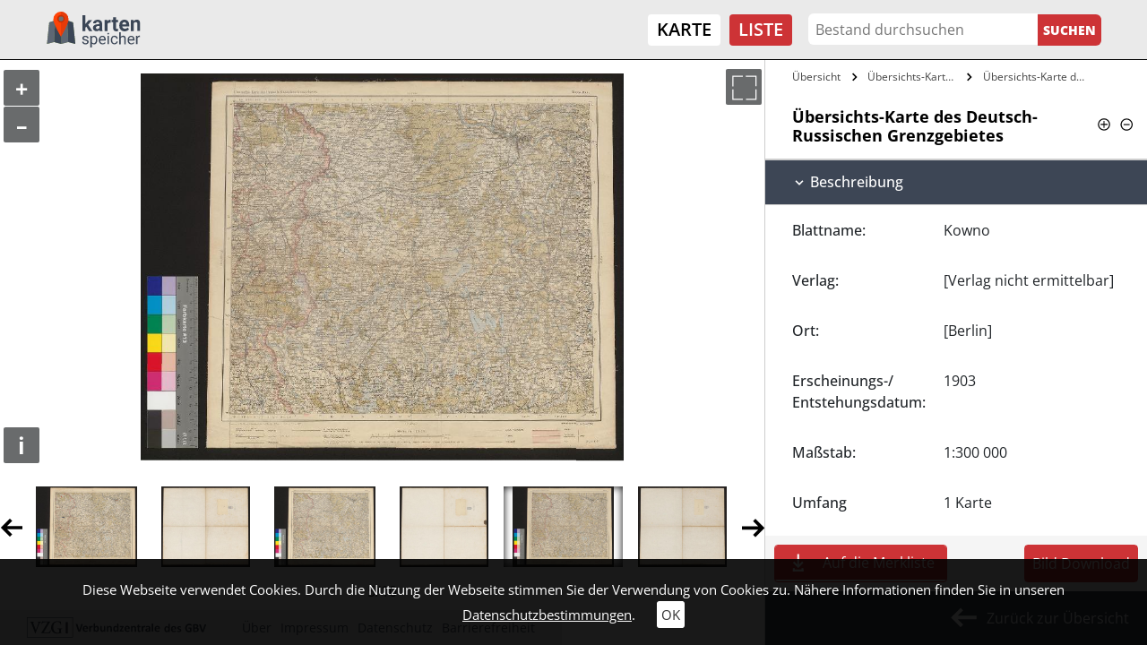

--- FILE ---
content_type: text/html; charset=utf-8
request_url: https://kartenspeicher.gbv.de/listeneinstieg/odb_mods_00002446?ceid=1075&no_cache=1&tx_jomuseo_pi1009%5Bh%5D=1&tx_jomuseo_pi1009%5Bjopaginatepage%5D=9&tx_jomuseo_pi1009%5Bstartfrom%5D=31&cHash=b27606a1ce30f7d57bd82e2548e6fddc
body_size: 8245
content:
<!DOCTYPE html>
<html lang="de">
<head>

<meta charset="utf-8">
<!-- 
	Diese Seite wurde erstellt von:
	        JUSTORANGE - Agentur für Informationsästhetik
	        Zwätzengasse 14
	        07743 Jena
	        http://www.justorange.de

	This website is powered by TYPO3 - inspiring people to share!
	TYPO3 is a free open source Content Management Framework initially created by Kasper Skaarhoj and licensed under GNU/GPL.
	TYPO3 is copyright 1998-2026 of Kasper Skaarhoj. Extensions are copyright of their respective owners.
	Information and contribution at https://typo3.org/
-->


<link rel="icon" href="/typo3conf/ext/jo_template/Resources/Public/Icons/Kartenspeicher/favicon.ico" type="image/vnd.microsoft.icon">
<title>Übersichts-Karte des Deutsch-Russischen Grenzgebietes</title>
<meta http-equiv="x-ua-compatible" content="IE=edge" />
<meta name="generator" content="TYPO3 CMS" />
<meta name="viewport" content="width=device-width, initial-scale=1" />
<meta name="robots" content="index,follow" />
<meta name="twitter:card" content="summary" />
<meta name="format-detection" content="telephone = no" />
<meta name="msapplication-tileimage" content="/typo3conf/ext/jo_template/Resources/Public/Icons/Kartenspeicher/win8-tile-144x144.png" />
<meta name="msapplication-tilecolor" content="#ffffff" />
<meta name="msapplication-navbutton-color" content="#ffffff" />
<meta name="msapplication-square70x70logo" content="/typo3conf/ext/jo_template/Resources/Public/Icons/Kartenspeicher/win8-tile-70x70.png" />
<meta name="msapplication-square144x144logo" content="/typo3conf/ext/jo_template/Resources/Public/Icons/Kartenspeicher/win8-tile-144x144.png" />
<meta name="msapplication-square150x150logo" content="/typo3conf/ext/jo_template/Resources/Public/Icons/Kartenspeicher/win8-tile-150x150.png" />
<meta name="msapplication-wide310x150logo" content="/typo3conf/ext/jo_template/Resources/Public/Icons/Kartenspeicher/win8-tile-310x150.png" />
<meta name="msapplication-square310x310logo" content="/typo3conf/ext/jo_template/Resources/Public/Icons/Kartenspeicher/win8-tile-310x310.png" />
<meta name="icbm" content="51.539566, 9.935956" />
<meta name="theme-color" content="#B58831" />


<link rel="stylesheet" href="/typo3temp/assets/css/7015c8c4ac5ff815b57530b221005fc6.css?1658932794" media="all">
<link rel="stylesheet" href="/typo3conf/ext/jo_content/Resources/Public/Css/Libs/JQuery/jquery-ui.min.css?1692603903" media="all">
<link rel="stylesheet" href="/typo3conf/ext/jo_content/Resources/Public/Css/Libs/Bootstrap/bootstrap.min.css?1692603901" media="all">
<link rel="stylesheet" href="/typo3conf/ext/jo_content/Resources/Public/Css/Libs/Lightbox/lightbox.css?1692603904" media="all">
<link rel="stylesheet" href="/typo3conf/ext/jo_content/Resources/Public/Css/Libs/Hamburgers/dist/hamburgers.min.css?1692603953" media="all">
<link rel="stylesheet" href="/typo3conf/ext/jo_content/Resources/Public/Css/Fonts/RobotoCondensed.css?1692603837" media="all">
<link rel="stylesheet" href="/typo3conf/ext/jo_content/Resources/Public/Css/T_39/t_39_base.css?1692603839" media="all">
<link rel="stylesheet" href="/typo3conf/ext/jo_content/Resources/Public/Css/T_39/t_39_portal_base.css?1692603839" media="all">
<link rel="stylesheet" href="/typo3conf/ext/jo_content/Resources/Public/Css/Fonts/Open_Sans.css?1692603836" media="all">
<link rel="stylesheet" href="/typo3conf/ext/jo_content/Resources/Public/Css/Libs/Slick/slick.css?1692603904" media="all">
<link rel="stylesheet" href="/typo3conf/ext/jo_content/Resources/Public/Css/Libs/Slick/slick-theme.css?1692603904" media="all">
<link rel="stylesheet" href="/typo3conf/ext/jo_template/Resources/Public/Css/Individuell/Kartenspeicher/project.css?1683882720" media="all">
<link rel="stylesheet" href="/typo3conf/ext/jo_template/Resources/Public/Css/Individuell/Kartenspeicher/jo_portal.css?1684331606" media="all">
<link rel="stylesheet" href="/typo3conf/ext/jo_template/Resources/Public/Css/Individuell/Kartenspeicher/content_elements.css?1678979945" media="all">
<link rel="stylesheet" href="/typo3conf/ext/jo_museo/Resources/Public/Css/ol_v6_9.min.css?1692603803" media="all">







        <link rel="shortcut icon" type="image/x-icon" href="/typo3conf/ext/jo_template/Resources/Public/Icons/Kartenspeicher/favicon.ico">
        <link rel="icon" type="image/x-icon" href="/typo3conf/ext/jo_template/Resources/Public/Icons/Kartenspeicher/favicon.ico">
        <link rel="icon" type="image/gif" href="/typo3conf/ext/jo_template/Resources/Public/Icons/Kartenspeicher/favicon.gif">
        <link rel="icon" type="image/png" href="/typo3conf/ext/jo_template/Resources/Public/Icons/Kartenspeicher/favicon.png">
        <link rel="apple-touch-icon" href="/typo3conf/ext/jo_template/Resources/Public/Icons/Kartenspeicher/apple-touch-icon.png">
        <link rel="apple-touch-icon" href="/typo3conf/ext/jo_template/Resources/Public/Icons/Kartenspeicher/apple-touch-icon-57x57.png" sizes="57x57">
        <link rel="apple-touch-icon" href="/typo3conf/ext/jo_template/Resources/Public/Icons/Kartenspeicher/apple-touch-icon-60x60.png" sizes="60x60">
        <link rel="apple-touch-icon" href="/typo3conf/ext/jo_template/Resources/Public/Icons/Kartenspeicher/apple-touch-icon-72x72.png" sizes="72x72">
        <link rel="apple-touch-icon" href="/typo3conf/ext/jo_template/Resources/Public/Icons/Kartenspeicher/apple-touch-icon-76x76.png" sizes="76x76">
        <link rel="apple-touch-icon" href="/typo3conf/ext/jo_template/Resources/Public/Icons/Kartenspeicher/apple-touch-icon-114x114.png" sizes="114x114">
        <link rel="apple-touch-icon" href="/typo3conf/ext/jo_template/Resources/Public/Icons/Kartenspeicher/apple-touch-icon-120x120.png" sizes="120x120">
        <link rel="apple-touch-icon" href="/typo3conf/ext/jo_template/Resources/Public/Icons/Kartenspeicher/apple-touch-icon-128x128.png" sizes="128x128">
        <link rel="apple-touch-icon" href="/typo3conf/ext/jo_template/Resources/Public/Icons/Kartenspeicher/apple-touch-icon-144x144.png" sizes="144x144">
        <link rel="apple-touch-icon" href="/typo3conf/ext/jo_template/Resources/Public/Icons/Kartenspeicher/apple-touch-icon-152x152.png" sizes="152x152">
        <link rel="apple-touch-icon" href="/typo3conf/ext/jo_template/Resources/Public/Icons/Kartenspeicher/apple-touch-icon-180x180.png" sizes="180x180">
        <link rel="apple-touch-icon" href="/typo3conf/ext/jo_template/Resources/Public/Icons/Kartenspeicher/apple-touch-icon-precomposed.png">
        <link rel="icon" type="image/png" href="/typo3conf/ext/jo_template/Resources/Public/Icons/Kartenspeicher/favicon-16x16.png" sizes="16x16">
        <link rel="icon" type="image/png" href="/typo3conf/ext/jo_template/Resources/Public/Icons/Kartenspeicher/favicon-32x32.png" sizes="32x32">
        <link rel="icon" type="image/png" href="/typo3conf/ext/jo_template/Resources/Public/Icons/Kartenspeicher/favicon-96x96.png" sizes="96x96">
        <link rel="icon" type="image/png" href="/typo3conf/ext/jo_template/Resources/Public/Icons/Kartenspeicher/favicon-160x160.png" sizes="160x160">
        <link rel="icon" type="image/png" href="/typo3conf/ext/jo_template/Resources/Public/Icons/Kartenspeicher/favicon-192x192.png" sizes="192x192">
        <link rel="icon" type="image/png" href="/typo3conf/ext/jo_template/Resources/Public/Icons/Kartenspeicher/favicon-196x196.png" sizes="196x196">
<link rel="canonical" href="https://kartenspeicher.gbv.de/listeneinstieg?ceid=1075&amp;tx_jomuseo_pi1009%5Baction%5D=detailobject&amp;tx_jomuseo_pi1009%5Bcontroller%5D=Museo&amp;cHash=5720f61219ff44647a1e5f07a19ee2df"/>

</head>
<body class="b-336">
<div class="joOuterDiv layout-0 d-flex flex-column  detail-view"><a id="skippy" class="skippy visually-hidden-focusable overflow-hidden sr-only sr-only-focusable" href="#content"><div class="container"><span class="skiplink-text">Zum Hauptinhalt</span></div></a><div id="printHint" class="d-none d-print-block">
	Hinweis: Um die korrekte Darstellung der Seite zu erhalten, müssen Sie beim Drucken die Hintergrundgrafiken erlauben.
</div><header id="joNavi"><nav id="mainNav" class="navbar navbar-expand-lg navbar-light container-fluid"><div class="navbar-brand logo"><div id="c1169" class="frame frame-default frame-type-image frame-layout-0"><div class="ce-image ce-left ce-above"><div class="ce-gallery" data-ce-columns="1" data-ce-images="1"><div class="ce-row"><div class="ce-column"><figure class="image test"><a href="/"><img class="image-embed-item" src="/fileadmin/user_upload/kartenspeicher/Icons/gbv_logo.svg" width="106" height="40" loading="lazy" alt="" /></a></figure></div></div></div></div></div></div><button class="navbar-toggler collapsed" type="button" data-toggle="collapse" data-target="#navbar" aria-controls="navbar" aria-expanded="false" aria-label="Toggle navigation"><div class="burger-box"><div class="burger-inner"><div class="top-bun"></div><div class="patty"></div><div class="bottom-bun"></div></div></div></button><div class="navbar-collapse collapse" id="navbar"><div class="navi-menu-contaner ml-md-auto mr-md-2"><ul class="nav navbar-nav navbar-right menue hidden-xs"><li class="nav-item"><a href="/karte" title="Karte">Karte</a></li><li class="nav-item active"><a href="/listeneinstieg" title="Liste">Liste</a></li></ul></div><div class="navi-search-container"><form method="post" name="suche" id="navi-search" action="/listeneinstieg?no_cache=1&amp;tx_jomuseo_pi1009%5Bcontroller%5D=Museo&amp;cHash=a1e1dc861b4b9a36a1bdb7e2d4e7248d"><div><input type="hidden" name="tx_jomuseo_pi1009[__referrer][@extension]" value="" /><input type="hidden" name="tx_jomuseo_pi1009[__referrer][@controller]" value="Standard" /><input type="hidden" name="tx_jomuseo_pi1009[__referrer][@action]" value="index" /><input type="hidden" name="tx_jomuseo_pi1009[__referrer][arguments]" value="YTowOnt93ad3f5b798c6517f8cf47bb211440e67a118fa0c" /><input type="hidden" name="tx_jomuseo_pi1009[__referrer][@request]" value="{&quot;@extension&quot;:null,&quot;@controller&quot;:&quot;Standard&quot;,&quot;@action&quot;:&quot;index&quot;}9283722048f9e4b86022d208358ca1cdf83a7692" /><input type="hidden" name="tx_jomuseo_pi1009[__trustedProperties]" value="{&quot;fulltext&quot;:1,&quot;search_submit&quot;:1}e12ac0213927d0a8e82224e7af06e3d3e23cabe0" /></div><input placeholder="Bestand durchsuchen" class="navi-search-box d-inline-block" type="text" name="tx_jomuseo_pi1009[fulltext]" value="" /><input class="d-inline-block navi-search-button" type="submit" value="Suchen" name="tx_jomuseo_pi1009[search_submit]" /></form></div><nav class="language"><ul class="lang"><li class="active"><a href="/listeneinstieg/odb_mods_00002446?ceid=1075&amp;no_cache=1&amp;tx_jomuseo_pi1009%5Bh%5D=1&amp;tx_jomuseo_pi1009%5Bjopaginatepage%5D=9&amp;tx_jomuseo_pi1009%5Bstartfrom%5D=31&amp;cHash=b27606a1ce30f7d57bd82e2548e6fddc">De</a></li><li><a >En</a></li></ul></nav></div></nav></header><main id="maincontent"><div class="joMainWrapper container-fluid"><!--TYPO3SEARCH_begin--><div id="c1075" class="frame frame-default frame-type-list frame-layout-0">








<div class="joDetail">

  
    
      
           
    <div class="wrapper default_view row no-gutters">
      
      
  
    <div id="content" class="detailimage col-md-8">
      <div class="detailimage_con position-relative d-flex flex-column">
        
            
                
                  
                   
                    
                      
                        
                      
                      
                      
                        
                      
                      
                      
                      <div class="map-image" data-lizenz="Bildunterschrift: 1576155.jpg | Lizenz: CC BY-SA 4.0" data-iiif="https://kartenspeicher.gbv.de/mir/api/iiif/image/v2/odb_derivate_00002433%2F1576155.jpg/info.json" data-img="https://kartenspeicher.gbv.de/mir/servlets/MCRTileCombineServlet/MID/odb_derivate_00002433/1576155.jpg" data-id="odb_mods_00002446" data-user=""></div>
                       
  

                    
                  
                
                  
                  
                
                  
                  
                
                  
                  
                
                  
                  
                
                  
                  
                
                  
                  
                
                  
                  
                
                  
                  
                
                  
                  
                
                  
                  
                
                
                    
  

                    
  

                    
  <div class="btn_container">
      <button type="button" id="sidebarCollapse" class="toggletext btn btn-jo" title="Sitenansicht ein-/ausfahren">
        <span class="d-block">></span>
      </button>
      <button type="button" class="togglefullscreen btn d-block btn-jo" title="Vollbild ein/aus">
        <span class="d-block">></span>
      </button>
    </div>

                    
  

                  
              
            
  
  
    
    <div class="detail-gallery-container row hide">
      
        
        
      
        
        
          
            
              
            
            
            
              
            

            
            
            
            <div class="col-3 detail-gallery-item-wrapper">
              <img class="detail-img-gallery-img" src="https://kartenspeicher.gbv.de/mir/servlets/MCRTileCombineServlet/MID/odb_derivate_00002433/1529207.jpg" data-lizenz="Bildunterschrift: 1529207.jpg | Lizenz: CC BY-SA 4.0" data-iiif="https://kartenspeicher.gbv.de/mir/api/iiif/image/v2/odb_derivate_00002433%2F1529207.jpg/info.json" data-id="odb_mods_00002446" data-user="" data-lazy="https://kartenspeicher.gbv.de/mir/servlets/MCRTileCombineServlet/MID/odb_derivate_00002433/1529207.jpg" data-num="1" alt="Slider Bild - CC BY-SA 4.0" />
            </div>
          
        
      
        
        
          
            
              
            
            
            
              
            

            
            
            
            <div class="col-3 detail-gallery-item-wrapper">
              <img class="detail-img-gallery-img" src="https://kartenspeicher.gbv.de/mir/servlets/MCRTileCombineServlet/MID/odb_derivate_00002433/1529208.jpg" data-lizenz="Bildunterschrift: 1529208.jpg | Lizenz: CC BY-SA 4.0" data-iiif="https://kartenspeicher.gbv.de/mir/api/iiif/image/v2/odb_derivate_00002433%2F1529208.jpg/info.json" data-id="odb_mods_00002446" data-user="" data-lazy="https://kartenspeicher.gbv.de/mir/servlets/MCRTileCombineServlet/MID/odb_derivate_00002433/1529208.jpg" data-num="2" alt="Slider Bild - CC BY-SA 4.0" />
            </div>
          
        
      
        
        
          
            
              
            
            
            
              
            

            
            
            
            <div class="col-3 detail-gallery-item-wrapper">
              <img class="detail-img-gallery-img" src="https://kartenspeicher.gbv.de/mir/servlets/MCRTileCombineServlet/MID/odb_derivate_00002433/1529209.jpg" data-lizenz="Bildunterschrift: 1529209.jpg | Lizenz: CC BY-SA 4.0" data-iiif="https://kartenspeicher.gbv.de/mir/api/iiif/image/v2/odb_derivate_00002433%2F1529209.jpg/info.json" data-id="odb_mods_00002446" data-user="" data-lazy="https://kartenspeicher.gbv.de/mir/servlets/MCRTileCombineServlet/MID/odb_derivate_00002433/1529209.jpg" data-num="3" alt="Slider Bild - CC BY-SA 4.0" />
            </div>
          
        
      
        
        
          
            
              
            
            
            
              
            

            
            
            
            <div class="col-3 detail-gallery-item-wrapper">
              <img class="detail-img-gallery-img" src="https://kartenspeicher.gbv.de/mir/servlets/MCRTileCombineServlet/MID/odb_derivate_00002433/1529210.jpg" data-lizenz="Bildunterschrift: 1529210.jpg | Lizenz: CC BY-SA 4.0" data-iiif="https://kartenspeicher.gbv.de/mir/api/iiif/image/v2/odb_derivate_00002433%2F1529210.jpg/info.json" data-id="odb_mods_00002446" data-user="" data-lazy="https://kartenspeicher.gbv.de/mir/servlets/MCRTileCombineServlet/MID/odb_derivate_00002433/1529210.jpg" data-num="4" alt="Slider Bild - CC BY-SA 4.0" />
            </div>
          
        
      
        
        
          
            
              
            
            
            
              
            

            
            
            
            <div class="col-3 detail-gallery-item-wrapper img-act">
              <img class="detail-img-gallery-img" src="https://kartenspeicher.gbv.de/mir/servlets/MCRTileCombineServlet/MID/odb_derivate_00002433/1576155.jpg" data-lizenz="Bildunterschrift: 1576155.jpg | Lizenz: CC BY-SA 4.0" data-iiif="https://kartenspeicher.gbv.de/mir/api/iiif/image/v2/odb_derivate_00002433%2F1576155.jpg/info.json" data-id="odb_mods_00002446" data-user="" data-lazy="https://kartenspeicher.gbv.de/mir/servlets/MCRTileCombineServlet/MID/odb_derivate_00002433/1576155.jpg" data-num="5" alt="Slider Bild - CC BY-SA 4.0" />
            </div>
          
        
      
        
        
          
            
              
            
            
            
              
            

            
            
            
            <div class="col-3 detail-gallery-item-wrapper">
              <img class="detail-img-gallery-img" src="https://kartenspeicher.gbv.de/mir/servlets/MCRTileCombineServlet/MID/odb_derivate_00002433/1576156.jpg" data-lizenz="Bildunterschrift: 1576156.jpg | Lizenz: CC BY-SA 4.0" data-iiif="https://kartenspeicher.gbv.de/mir/api/iiif/image/v2/odb_derivate_00002433%2F1576156.jpg/info.json" data-id="odb_mods_00002446" data-user="" data-lazy="https://kartenspeicher.gbv.de/mir/servlets/MCRTileCombineServlet/MID/odb_derivate_00002433/1576156.jpg" data-num="6" alt="Slider Bild - CC BY-SA 4.0" />
            </div>
          
        
      
        
        
          
            
              
            
            
            
              
            

            
            
            
            <div class="col-3 detail-gallery-item-wrapper">
              <img class="detail-img-gallery-img" src="https://kartenspeicher.gbv.de/mir/servlets/MCRTileCombineServlet/MID/odb_derivate_00002433/1576157.jpg" data-lizenz="Bildunterschrift: 1576157.jpg | Lizenz: CC BY-SA 4.0" data-iiif="https://kartenspeicher.gbv.de/mir/api/iiif/image/v2/odb_derivate_00002433%2F1576157.jpg/info.json" data-id="odb_mods_00002446" data-user="" data-lazy="https://kartenspeicher.gbv.de/mir/servlets/MCRTileCombineServlet/MID/odb_derivate_00002433/1576157.jpg" data-num="7" alt="Slider Bild - CC BY-SA 4.0" />
            </div>
          
        
      
        
        
          
            
              
            
            
            
              
            

            
            
            
            <div class="col-3 detail-gallery-item-wrapper">
              <img class="detail-img-gallery-img" src="https://kartenspeicher.gbv.de/mir/servlets/MCRTileCombineServlet/MID/odb_derivate_00002433/1576158.jpg" data-lizenz="Bildunterschrift: 1576158.jpg | Lizenz: CC BY-SA 4.0" data-iiif="https://kartenspeicher.gbv.de/mir/api/iiif/image/v2/odb_derivate_00002433%2F1576158.jpg/info.json" data-id="odb_mods_00002446" data-user="" data-lazy="https://kartenspeicher.gbv.de/mir/servlets/MCRTileCombineServlet/MID/odb_derivate_00002433/1576158.jpg" data-num="8" alt="Slider Bild - CC BY-SA 4.0" />
            </div>
          
        
      
        
        
          
            
              
            
            
            
              
            

            
            
            
            <div class="col-3 detail-gallery-item-wrapper">
              <img class="detail-img-gallery-img" src="https://kartenspeicher.gbv.de/mir/servlets/MCRTileCombineServlet/MID/odb_derivate_00002433/1576159.jpg" data-lizenz="Bildunterschrift: 1576159.jpg | Lizenz: CC BY-SA 4.0" data-iiif="https://kartenspeicher.gbv.de/mir/api/iiif/image/v2/odb_derivate_00002433%2F1576159.jpg/info.json" data-id="odb_mods_00002446" data-user="" data-lazy="https://kartenspeicher.gbv.de/mir/servlets/MCRTileCombineServlet/MID/odb_derivate_00002433/1576159.jpg" data-num="9" alt="Slider Bild - CC BY-SA 4.0" />
            </div>
          
        
      
        
        
          
            
              
            
            
            
              
            

            
            
            
            <div class="col-3 detail-gallery-item-wrapper">
              <img class="detail-img-gallery-img" src="https://kartenspeicher.gbv.de/mir/servlets/MCRTileCombineServlet/MID/odb_derivate_00002433/1576160.jpg" data-lizenz="Bildunterschrift: 1576160.jpg | Lizenz: CC BY-SA 4.0" data-iiif="https://kartenspeicher.gbv.de/mir/api/iiif/image/v2/odb_derivate_00002433%2F1576160.jpg/info.json" data-id="odb_mods_00002446" data-user="" data-lazy="https://kartenspeicher.gbv.de/mir/servlets/MCRTileCombineServlet/MID/odb_derivate_00002433/1576160.jpg" data-num="10" alt="Slider Bild - CC BY-SA 4.0" />
            </div>
          
        
      
    </div>

    
    <div class="detail-img-slick-container">
      <div class="detail-img-slick">
        
          
          
        
          
          
            
              
                
              
              
              
                
              
              
              <div class="">
                <div class="slick-item-wrapper">
                  <img class="detail-img-slick-img" src="/typo3conf/ext/jo_museo/Resources/Public/Images/platzhalter.jpg" data-lizenz="Bildunterschrift: 1529207.jpg | Lizenz: CC BY-SA 4.0" data-iiif="https://kartenspeicher.gbv.de/mir/api/iiif/image/v2/odb_derivate_00002433%2F1529207.jpg/info.json" data-id="odb_mods_00002446" data-user="" data-lazy="https://kartenspeicher.gbv.de/mir/servlets/MCRTileCombineServlet/MID/odb_derivate_00002433/1529207.jpg" alt="Slider Bild - CC BY-SA 4.0" />
                  
                </div>
              </div>
            
          
        
          
          
            
              
                
              
              
              
                
              
              
              <div class="">
                <div class="slick-item-wrapper">
                  <img class="detail-img-slick-img" src="/typo3conf/ext/jo_museo/Resources/Public/Images/platzhalter.jpg" data-lizenz="Bildunterschrift: 1529208.jpg | Lizenz: CC BY-SA 4.0" data-iiif="https://kartenspeicher.gbv.de/mir/api/iiif/image/v2/odb_derivate_00002433%2F1529208.jpg/info.json" data-id="odb_mods_00002446" data-user="" data-lazy="https://kartenspeicher.gbv.de/mir/servlets/MCRTileCombineServlet/MID/odb_derivate_00002433/1529208.jpg" alt="Slider Bild - CC BY-SA 4.0" />
                  
                </div>
              </div>
            
          
        
          
          
            
              
                
              
              
              
                
              
              
              <div class="">
                <div class="slick-item-wrapper">
                  <img class="detail-img-slick-img" src="/typo3conf/ext/jo_museo/Resources/Public/Images/platzhalter.jpg" data-lizenz="Bildunterschrift: 1529209.jpg | Lizenz: CC BY-SA 4.0" data-iiif="https://kartenspeicher.gbv.de/mir/api/iiif/image/v2/odb_derivate_00002433%2F1529209.jpg/info.json" data-id="odb_mods_00002446" data-user="" data-lazy="https://kartenspeicher.gbv.de/mir/servlets/MCRTileCombineServlet/MID/odb_derivate_00002433/1529209.jpg" alt="Slider Bild - CC BY-SA 4.0" />
                  
                </div>
              </div>
            
          
        
          
          
            
              
                
              
              
              
                
              
              
              <div class="">
                <div class="slick-item-wrapper">
                  <img class="detail-img-slick-img" src="/typo3conf/ext/jo_museo/Resources/Public/Images/platzhalter.jpg" data-lizenz="Bildunterschrift: 1529210.jpg | Lizenz: CC BY-SA 4.0" data-iiif="https://kartenspeicher.gbv.de/mir/api/iiif/image/v2/odb_derivate_00002433%2F1529210.jpg/info.json" data-id="odb_mods_00002446" data-user="" data-lazy="https://kartenspeicher.gbv.de/mir/servlets/MCRTileCombineServlet/MID/odb_derivate_00002433/1529210.jpg" alt="Slider Bild - CC BY-SA 4.0" />
                  
                </div>
              </div>
            
          
        
          
          
            
              
                
              
              
              
                
              
              
              <div class="slick-img-act">
                <div class="slick-item-wrapper">
                  <img class="detail-img-slick-img" src="/typo3conf/ext/jo_museo/Resources/Public/Images/platzhalter.jpg" data-lizenz="Bildunterschrift: 1576155.jpg | Lizenz: CC BY-SA 4.0" data-iiif="https://kartenspeicher.gbv.de/mir/api/iiif/image/v2/odb_derivate_00002433%2F1576155.jpg/info.json" data-id="odb_mods_00002446" data-user="" data-lazy="https://kartenspeicher.gbv.de/mir/servlets/MCRTileCombineServlet/MID/odb_derivate_00002433/1576155.jpg" alt="Slider Bild - CC BY-SA 4.0" />
                  
                </div>
              </div>
            
          
        
          
          
            
              
                
              
              
              
                
              
              
              <div class="">
                <div class="slick-item-wrapper">
                  <img class="detail-img-slick-img" src="/typo3conf/ext/jo_museo/Resources/Public/Images/platzhalter.jpg" data-lizenz="Bildunterschrift: 1576156.jpg | Lizenz: CC BY-SA 4.0" data-iiif="https://kartenspeicher.gbv.de/mir/api/iiif/image/v2/odb_derivate_00002433%2F1576156.jpg/info.json" data-id="odb_mods_00002446" data-user="" data-lazy="https://kartenspeicher.gbv.de/mir/servlets/MCRTileCombineServlet/MID/odb_derivate_00002433/1576156.jpg" alt="Slider Bild - CC BY-SA 4.0" />
                  
                </div>
              </div>
            
          
        
          
          
            
              
                
              
              
              
                
              
              
              <div class="">
                <div class="slick-item-wrapper">
                  <img class="detail-img-slick-img" src="/typo3conf/ext/jo_museo/Resources/Public/Images/platzhalter.jpg" data-lizenz="Bildunterschrift: 1576157.jpg | Lizenz: CC BY-SA 4.0" data-iiif="https://kartenspeicher.gbv.de/mir/api/iiif/image/v2/odb_derivate_00002433%2F1576157.jpg/info.json" data-id="odb_mods_00002446" data-user="" data-lazy="https://kartenspeicher.gbv.de/mir/servlets/MCRTileCombineServlet/MID/odb_derivate_00002433/1576157.jpg" alt="Slider Bild - CC BY-SA 4.0" />
                  
                </div>
              </div>
            
          
        
          
          
            
              
                
              
              
              
                
              
              
              <div class="">
                <div class="slick-item-wrapper">
                  <img class="detail-img-slick-img" src="/typo3conf/ext/jo_museo/Resources/Public/Images/platzhalter.jpg" data-lizenz="Bildunterschrift: 1576158.jpg | Lizenz: CC BY-SA 4.0" data-iiif="https://kartenspeicher.gbv.de/mir/api/iiif/image/v2/odb_derivate_00002433%2F1576158.jpg/info.json" data-id="odb_mods_00002446" data-user="" data-lazy="https://kartenspeicher.gbv.de/mir/servlets/MCRTileCombineServlet/MID/odb_derivate_00002433/1576158.jpg" alt="Slider Bild - CC BY-SA 4.0" />
                  
                </div>
              </div>
            
          
        
          
          
            
              
                
              
              
              
                
              
              
              <div class="">
                <div class="slick-item-wrapper">
                  <img class="detail-img-slick-img" src="/typo3conf/ext/jo_museo/Resources/Public/Images/platzhalter.jpg" data-lizenz="Bildunterschrift: 1576159.jpg | Lizenz: CC BY-SA 4.0" data-iiif="https://kartenspeicher.gbv.de/mir/api/iiif/image/v2/odb_derivate_00002433%2F1576159.jpg/info.json" data-id="odb_mods_00002446" data-user="" data-lazy="https://kartenspeicher.gbv.de/mir/servlets/MCRTileCombineServlet/MID/odb_derivate_00002433/1576159.jpg" alt="Slider Bild - CC BY-SA 4.0" />
                  
                </div>
              </div>
            
          
        
          
          
            
              
                
              
              
              
                
              
              
              <div class="">
                <div class="slick-item-wrapper">
                  <img class="detail-img-slick-img" src="/typo3conf/ext/jo_museo/Resources/Public/Images/platzhalter.jpg" data-lizenz="Bildunterschrift: 1576160.jpg | Lizenz: CC BY-SA 4.0" data-iiif="https://kartenspeicher.gbv.de/mir/api/iiif/image/v2/odb_derivate_00002433%2F1576160.jpg/info.json" data-id="odb_mods_00002446" data-user="" data-lazy="https://kartenspeicher.gbv.de/mir/servlets/MCRTileCombineServlet/MID/odb_derivate_00002433/1576160.jpg" alt="Slider Bild - CC BY-SA 4.0" />
                  
                </div>
              </div>
            
          
        
      </div>
    </div>
    <div class="page_count text-center">
      
      <span class="current-img-count">1</span><span class="img-count-seperator">/</span><span class="img-count">10</span>
    </div>
  

          
      </div>
    </div>
  

      <div id="sidebar" class="detailtext flex-column collapse show width d-flex col-md-4">
        <div class="sidebar_wrap">
          
  
    <div class="breadcrumbs-container">
      <ul class="breadcrumbs">
        <li>
          <a title="Übersicht" href="/listeneinstieg?ceid=1075&amp;no_cache=1&amp;tx_jomuseo_pi1009%5Bcontroller%5D=Museo&amp;tx_jomuseo_pi1009%5Bjopaginatepage%5D=9&amp;cHash=57fabe2a9917ca647f3c3fa23677fc1d">
            Übersicht
          </a>
        </li>
        
          
            
              
                 <li >
                  <a title="Übersichts-Karte des Deutsch-Russischen Grenzgebietes (odb_mods_00002445)" href="/listeneinstieg/odb_mods_00002445?ceid=1075&amp;no_cache=1&amp;tx_jomuseo_pi1009%5Bbrowse%5D=1&amp;cHash=e68339fbb05da143cacd2d7c1016a41c">
                    
                        Übersichts-Karte des Deutsch-Russischen&hellip;
                      
                  </a>
                 </li>
               
            
          
            
              
                 <li >
                  <a title="Übersichts-Karte des Deutsch-Russischen Grenzgebietes (odb_mods_00002446)" href="/listeneinstieg/odb_mods_00002446?ceid=1075&amp;no_cache=1&amp;tx_jomuseo_pi1009%5Bbrowse%5D=1&amp;cHash=e68339fbb05da143cacd2d7c1016a41c">
                    
                        Übersichts-Karte des Deutsch-Russischen&hellip;
                      
                  </a>
                 </li>
               
            
          
        
      </ul>
    </div>
  

          
            <div class="title_or_symbols">
              <h2 class="detail-title">
                  
                    
  
      Übersichts-Karte des Deutsch-Russischen Grenzgebietes
    

                  
                  <span class="collapse_all_con"><span class="collapse_all_p" title="Alles aufklappen"></span><span class="collapse_all_m" title="Alles zuklappen"></span></span>
              </h2>
            </div>
          
          
            
              
  
  
    
    
      <div class="sw sectionwrap_0 ">
        <div class="section_inner_wrap">
          
          
          
              
                <h3 id="heading-0-" data-toggle="collapse" data-target="#collapse-0-" aria-expanded="true" aria-controls="collapse-0" class="pointer ">
                  
                        Beschreibung
                      
                </h3>
              
               
              
              <div id="collapse-0-" class="collapsing-wrap show collapse" aria-labelledby="heading-0-" data-parent="#sidebar">
                <div class="inner_collapse_wrap">
                  
                  
                    
                    
  
  
  
  
  

                  
                    
                    
  
  
  
  
  

                  
                    
                    
  
  
  
  
  

                  
                    
                      
                    
                    
  
  
  
  
  
    
        <div class="row no-gutters item_info_wrap py-3 ">  
          <div class="label col-md-5" data-r="partName">
            
            
              
            
            
            Blattname:
          </div>
          <div class="value item_wrap col-md ">
            
                Kowno
              
          </div>
        </div>
      
  

                  
                    
                    
  
  
  
  
  

                  
                    
                    
  
  
  
  
  

                  
                    
                      
                    
                    
  
  
  
  
  
    
        <div class="row no-gutters item_info_wrap py-3 ">  
          <div class="label col-md-5" data-r="publisher">
            
            
              
            
            
            Verlag:
          </div>
          <div class="value item_wrap col-md ">
            
                
                  <div class="item_wrap">
                    [Verlag nicht ermittelbar] 
                  </div>
                
              
          </div>
        </div>
      
  

                  
                    
                      
                    
                    
  
  
  
  
  
    
        <div class="row no-gutters item_info_wrap py-3 ">  
          <div class="label col-md-5" data-r="placeTerm">
            
            
              
            
            
            Ort:
          </div>
          <div class="value item_wrap col-md ">
            
                [Berlin]
              
          </div>
        </div>
      
  

                  
                    
                      
                    
                    
  
  
  
  
  
    
        <div class="row no-gutters item_info_wrap py-3 ">  
          <div class="label col-md-5" data-r="showtime">
            
            
              
            
            
            Erscheinungs-/ Entstehungsdatum:
          </div>
          <div class="value item_wrap col-md ">
            
                
                  <div class="item_wrap">
                    1903 
                  </div>
                
              
          </div>
        </div>
      
  

                  
                    
                    
  
  
  
  
  

                  
                    
                    
  
  
  
  
  

                  
                    
                      
                    
                    
  
  
  
  
  
    
        <div class="row no-gutters item_info_wrap py-3 ">  
          <div class="label col-md-5" data-r="scale">
            
            
              
            
            
            Maßstab:
          </div>
          <div class="value item_wrap col-md ">
            
                1:300 000
              
          </div>
        </div>
      
  

                  
                    
                      
                    
                    
  
  
  
  
  
    
        <div class="row no-gutters item_info_wrap py-3 ">  
          <div class="label col-md-5" data-r="Umfang">
            
            
            
            Umfang
          </div>
          <div class="value item_wrap col-md ">
            
                1 Karte
              
          </div>
        </div>
      
  

                  
                    
                    
  
  
  
  
  

                  
                    
                    
  
  
  
  
  

                  
                    
                      
                    
                    
  
  
  
  
  
    
        <div class="row no-gutters item_info_wrap py-3 ">  
          <div class="label col-md-5" data-r="classCollection">
            
            
              
            
            
            Sammlung:
          </div>
          <div class="value item_wrap col-md ">
            
                
                  <div class="item_wrap">
                    Altkarten der LB Oldenburg 
                  </div>
                
              
          </div>
        </div>
      
  

                  
                    
                      
                    
                    
  
  
  
  
  
    
        <div class="row no-gutters item_info_wrap py-3 ">  
          <div class="label col-md-5" data-r="tenant">
            
            
              
            
            
            besitzende Einrichtung:
          </div>
          <div class="value item_wrap col-md ">
            
                
                  <div class="item_wrap">
                    Landesbibliothek Oldenburg 
                  </div>
                
              
          </div>
        </div>
      
  

                  
                    
                    
  
  
  
  
  

                  
                    
                      
                    
                    
  
  
  
  
  
    
        <div class="row no-gutters item_info_wrap py-3 ">  
          <div class="label col-md-5" data-r="note">
            
            
              
            
            
            Notiz:
          </div>
          <div class="value item_wrap col-md ">
            
                Titel oben rechts, Erläuterungen und Maßstab unten, Maßstab in grafischer Form (Kilometer, Werst), Nullmeridian: Ferro, Karte kann im Norden durch die Karte "Szawle", im Osten durch die Karte "Wilna", im Süden durch die Karte "Grodno" und im Westen druch die Karte "Königsberg" erweitert werden., "Bearbeitet in der Kartographischen Abtheilung der Königl. Preuss. Landes-Aufnahme 1899"
              
          </div>
        </div>
      
  

                  
                    
                      
                    
                    
  
  
  
  
  
    
        <div class="row no-gutters item_info_wrap py-3 ">  
          <div class="label col-md-5" data-r="license">
            
            
              
            
            
            Lizenz:
          </div>
          <div class="value item_wrap col-md ">
            
                
                  <div class="item_wrap">
                    CC BY-SA 4.0 
                  </div>
                
              
          </div>
        </div>
      
  

                  
                    
                      
                    
                    
  
  
  
  
  
    
        <div class="row no-gutters item_info_wrap py-3 ">  
          <div class="label col-md-5" data-r="contextorig">
            
            
              
            
            
            Primärdaten:
          </div>
          <div class="value item_wrap col-md ">
            
                <a href="https://uri.gbv.de/document/gvk:ppn:1743684568?format=redirect" target="_blank" rel="noreferrer">uri.gbv.de/document/gvk:ppn:1743684568</a>
              
          </div>
        </div>
      
  

                  
                    
                      
                    
                    
  
  
  
  
  
    
        <div class="row no-gutters item_info_wrap py-3 ">  
          <div class="label col-md-5" data-r="PPN">
            
            
              
            
            
            PPN:
          </div>
          <div class="value item_wrap col-md ">
            
                1743684568
              
          </div>
        </div>
      
  

                  
                    
                    
  
  
  
  
  

                  
                    
                    
  
  
  
  
  

                  
                    
                      
                    
                    
  
  
  
  
  
    
        <div class="row no-gutters item_info_wrap py-3 ">  
          <div class="label col-md-5" data-r="iiifManifest">
            
            
              
            
            
            IIIF-Manifest:
          </div>
          <div class="value item_wrap col-md ">
            
                <div class="joRisContainer">
          https://kartenspeicher.gbv.de/mir/api/iiif/presentation/v2/Mets/odb_derivate_00002433/manifest
        </div><div class="joRisKopy">in die Zwischenablage kopieren</div>
              
          </div>
        </div>
      
  

                  
                    
                      
                    
                    
  
  
  
  
  
    
        <div class="row no-gutters item_info_wrap py-3 ">  
          <div class="label col-md-5" data-r="canonical">
            
            
              
            
            
            Zitierlink:
          </div>
          <div class="value item_wrap col-md ">
            
                <div class="joRisContainer">
          https://kartenspeicher.gbv.de/item/odb_mods_00002446
        </div><div class="joRisKopy">in die Zwischenablage kopieren</div>
              
          </div>
        </div>
      
  

                  
                  
                </div>
              </div>
            
        </div>
      </div>
    
  

            
              
  
  
    
    
      <div class="sw sectionwrap_1 ">
        <div class="section_inner_wrap">
          
          
          
              
                <h3 id="heading-1-" data-toggle="collapse" data-target="#collapse-1-" aria-expanded="true" aria-controls="collapse-1" class="pointer ">
                  
                        Administrative Angaben
                      
                </h3>
              
               
              
              <div id="collapse-1-" class="collapsing-wrap show collapse" aria-labelledby="heading-1-" data-parent="#sidebar">
                <div class="inner_collapse_wrap">
                  
                  
                    
                    
  
  
  
  
  

                  
                    
                    
  
  
  
  
  

                  
                    
                    
  
  
  
  
  

                  
                    
                      
                    
                    
  
  
  
  
  
    
        <div class="row no-gutters item_info_wrap py-3 ">  
          <div class="label col-md-5" data-r="harvested">
            
            
              
            
            
            In Portal übernommen am:
          </div>
          <div class="value item_wrap col-md ">
            
                2024-07-01T14:04:37Z
              
          </div>
        </div>
      
  

                  
                  
                </div>
              </div>
            
        </div>
      </div>
    
  

            
          
          
          
            
  <div class="sectionwrap_feedback">
    <h3 id="feedback-h" data-toggle="collapse" aria-expanded="false" data-target="#feedback" class="pointer collapsed">Feedback</h3>

     

    <div id="feedback" class="joFeedback-container collapse
     row m-0">
      <div class="col-12 col-md-6 upperFeedback">
        <div>
            Sehr geehrte Nutzerinnen und Nutzer, <br />
            um die Qualität unseres Portals ständig zu verbessern, sind wir auf Ihre Mithilfe angewiesen. Sollten Sie Fehler in den Datensätzen entdecken (z.B. Rechtschreibung, Zahlendreher etc.) oder sonstige Probleme mit der Anzeige der Dokumente haben, zögern Sie bitte nicht, uns dies mitzuteilen. Dazu können Sie das nebenstehende Kontakt-Formular verwenden. Ihre Daten werden sicher durch ein SSL-Zertifikat übertragen. Sollten Sie weitere Fragen zum Datenschutz haben, klicken sie bitte hier: <a href="/datenschutz">Informationen zum Datenschutz</a>
        </div>
      </div>
      <form class="form-horizontal row col-12 col-md-6" action="/listeneinstieg/odb_mods_00002446?ceid=1075&amp;no_cache=1&amp;cHash=b27606a1ce30f7d57bd82e2548e6fddc" method="post">
<div>
<input type="hidden" name="tx_jomuseo_pi1009[__referrer][@extension]" value="JoMuseo" />
<input type="hidden" name="tx_jomuseo_pi1009[__referrer][@controller]" value="Museo" />
<input type="hidden" name="tx_jomuseo_pi1009[__referrer][@action]" value="detailobject" />
<input type="hidden" name="tx_jomuseo_pi1009[__referrer][arguments]" value="[base64]e23fd9ecc687562f2f56fdaf326bb0a718b66b95" />
<input type="hidden" name="tx_jomuseo_pi1009[__referrer][@request]" value="{&quot;@extension&quot;:&quot;JoMuseo&quot;,&quot;@controller&quot;:&quot;Museo&quot;,&quot;@action&quot;:&quot;detailobject&quot;}d4bd2060df35f442670047fcf3a2f63f3fd66e5d" />
<input type="hidden" name="tx_jomuseo_pi1009[__trustedProperties]" value="{&quot;emaildata&quot;:{&quot;objId&quot;:1,&quot;objTitle&quot;:1,&quot;email&quot;:1,&quot;name&quot;:1,&quot;nachricht&quot;:1}}2606f18cb6aaacfd3c76c8726b24cbd7f1e13af9" />
</div>

        
        <input type="hidden" name="tx_jomuseo_pi1009[emaildata][objId]" value="odb_mods_00002446" />
        <input type="hidden" name="tx_jomuseo_pi1009[emaildata][objTitle]" value="Übersichts-Karte des Deutsch-Russischen Grenzgebietes" />
        <div class="col-md-12 p-0">
          <div class="form-group">
            <label for="inputEmail" class="col-form-label">E-Mail</label>
            <div class="col-md-12 px-0">
              <input class="form-control" id="inputEmail" type="email" name="tx_jomuseo_pi1009[emaildata][email]" required="required" />
            </div>
          </div>
          <div class="form-group">
            <label for="inputName" class="col-form-label">Name</label>
            <div class="col-md-12 px-0"">
              <input class="form-control" id="inputName" type="text" name="tx_jomuseo_pi1009[emaildata][name]" required="required" />
            </div>
          </div>
          <div class="form-group">
            <label for="inputText" class="col-form-label">Nachricht</label>
            <div class="col-md-12 px-0"">
              <textarea required="required" rows="6" class="form-control" id="inputText" name="tx_jomuseo_pi1009[emaildata][nachricht]"></textarea>
            </div>
          </div>
          <div class="form-group">
            <div class="col-md-12 text-right p-0">
              <input class="btn feedback-submit" type="submit" value="Absenden" />
            </div>
          </div>
        </div>
        
      </form>
    </div>
  </div>

          
        </div>
        
        
          <div class="d-flex justify-content-between">
        
        
          <div class="colbox-con">
            <div class="colbox d-inline-block control_button">
              
                  <a class="listBookmark" title="Auf die Merkliste" href="/listeneinstieg/odb_mods_00002446?ceid=1075&amp;no_cache=1&amp;tx_jomuseo_pi1009%5Badd_to_box%5D=odb_mods_00002446&amp;tx_jomuseo_pi1009%5Bjopaginatepage%5D=9&amp;cHash=b27606a1ce30f7d57bd82e2548e6fddc">
                    <span class="d-flex">Auf die Merkliste</span>
                    <div class="addGradient">
                      <div class="joSprite"></div>
                    </div>
                  </a>
                
            </div>
          </div>
        
        
          <div class="derivatdownload-con">
            
              <div class="derivatdownload-button"><a title="Bild als Zip downloaden" href="https://kartenspeicher.gbv.de/mir/servlets/MCRZipServlet/odb_derivate_00002433">Bild Download</a></div>
            
          </div>
        
        
          </div>
        
        <div class="medium_back">
            
    <a class="bl history-back d-flex" href="/listeneinstieg"><div id="medium_back_arrow" class="d-inline-block joSprite"></div>Zurück zur Übersicht</a>
    

        </div>
      </div>
    </div>
    
  
        
    
  
</div>









  

  
    

   





























  
  

  

  

  
</div><!--TYPO3SEARCH_end--></div><div id="mobile-hidden" class="d-none d-sm-none d-md-block"></div><div id="cookie-teaser"><span> Diese Webseite verwendet Cookies. Durch die Nutzung der Webseite stimmen Sie der Verwendung von Cookies zu. Nähere Informationen finden Sie in unseren </span><a class="joUnderline" href="/datenschutz">Datenschutzbestimmungen</a>.
	<a id="cookieOk" href="javascript:void(0)">OK</a></div><div id="joAjaxloader" style="display: none;"><div class="joLoader"></div></div><a href="/" class="back-to-top"><div class="vp"><div class="joSprite" title="Scroll to Top"></div></div></a></main><footer class="mt-auto"><div class="footer-wrap container-fluid py-5"><div id="c1177" class="gridcontent grid-4-4-4 clearfix grid-layout-0 grid-frame-default row"><div id="c1177-1" class="col-12 col-md-4 colnr-1 padding1"><div id="c1176" class="frame frame-default frame-type-image frame-layout-0"><div class="ce-image ce-left ce-above"><div class="ce-gallery" data-ce-columns="1" data-ce-images="1"><div class="ce-row"><div class="ce-column"><figure class="image test"><img class="image-embed-item" src="/fileadmin/user_upload/kartenspeicher/Icons/vzgi_logo.svg" width="346" height="39" loading="lazy" alt="" /></figure></div></div></div></div></div><div id="c1179" class="frame frame-default frame-type-text frame-layout-0"><div class="joText-wrapper"><p>© Kartenspeicher 2026</p></div></div></div><div id="c1177-2" class="col-12 col-md-4 colnr-2 padding1"><div id="c1178" class="frame frame-default frame-type-text frame-layout-0"><div class="joText-wrapper"><p>Kartenprojekt: <a href="https://historische-karten.gbv.de/" title="Historische Karten der niedersächsischen Landesbibliotheken" target="_blank" rel="noreferrer">historische-karten.gbv.de</a></p></div></div></div><div id="c1177-3" class="col-12 col-md-4 colnr-3 padding1"><div id="c1168" class="frame frame-default frame-type-menu_subpages frame-layout-0"><ul ><li ><a href="/erklaerung" target="" title="Über"><span>Über</span></a></li><li ><a href="/impressum" target="" title="Impressum"><span>Impressum</span></a></li><li ><a href="/datenschutz" target="" title="Datenschutz"><span>Datenschutz</span></a></li><li ><a href="/barrierefreiheit" target="" title="Barrierefreiheit"><span>Barrierefreiheit</span></a></li></ul></div></div></div></div></footer></div>
<script>
/*<![CDATA[*/
var TYPO3 = Object.assign(TYPO3 || {}, Object.fromEntries(Object.entries({"settings":{"TS":{"showmapoverlay":"true","parallaxe.":{"0.":{"nodename":".header_fullscreen . header_image","value":"5"},"1.":{"nodename":".hc","value":"7"}},"scrtop":"nojump"}}}).filter((entry) => !['__proto__', 'prototype', 'constructor'].includes(entry[0]))));
/*]]>*/
</script>




<script src="/typo3conf/ext/jo_content/Resources/Public/JavaScript/Libs/JQuery/jquery.min.js?1692603914"></script>
<script src="/typo3conf/ext/jo_content/Resources/Public/JavaScript/Libs/Bootstrap/popper.min.js?1692603914"></script>
<script src="/typo3conf/ext/jo_content/Resources/Public/JavaScript/Libs/JQuery/jquery-ui.min.js?1692603914"></script>
<script src="/typo3conf/ext/jo_content/Resources/Public/JavaScript/Libs/Bootstrap/bootstrap.min.js?1692603913"></script>
<script src="/typo3conf/ext/jo_content/Resources/Public/JavaScript/Libs/Lightbox/lightbox.js?1692603916"></script>
<script src="/typo3conf/ext/jo_content/Resources/Public/JavaScript/Libs/Hoverdir/jquery.hoverdir.min.js?1692603914"></script>
<script src="/typo3conf/ext/jo_content/Resources/Public/JavaScript/Libs/Mirador/mirador.min.js?1692603918"></script>
<script src="/typo3conf/ext/jo_content/Resources/Public/JavaScript/joTemplate.js?1724233243"></script>
<script src="/typo3conf/ext/jo_content/Resources/Public/JavaScript/T_39/t_39_base.js?1692603860"></script>
<script src="/typo3conf/ext/jo_content/Resources/Public/JavaScript/Libs/Slick/slick.min.js?1692603919"></script>
<script src="/typo3conf/ext/jo_content/Resources/Public/JavaScript/Libs/Nicescroll/jquery.nicescroll.min.js?1692603917"></script>
<script src="/typo3conf/ext/jo_template/Resources/Public/JavaScript/Individuell/Kartenspeicher/project_base.js?1683883061"></script>
<script src="/typo3conf/ext/jo_museo/Resources/Public/JavaScript/ol_v6_9.min.js?1692604095" type="text/javascript"></script>




</body>
</html>